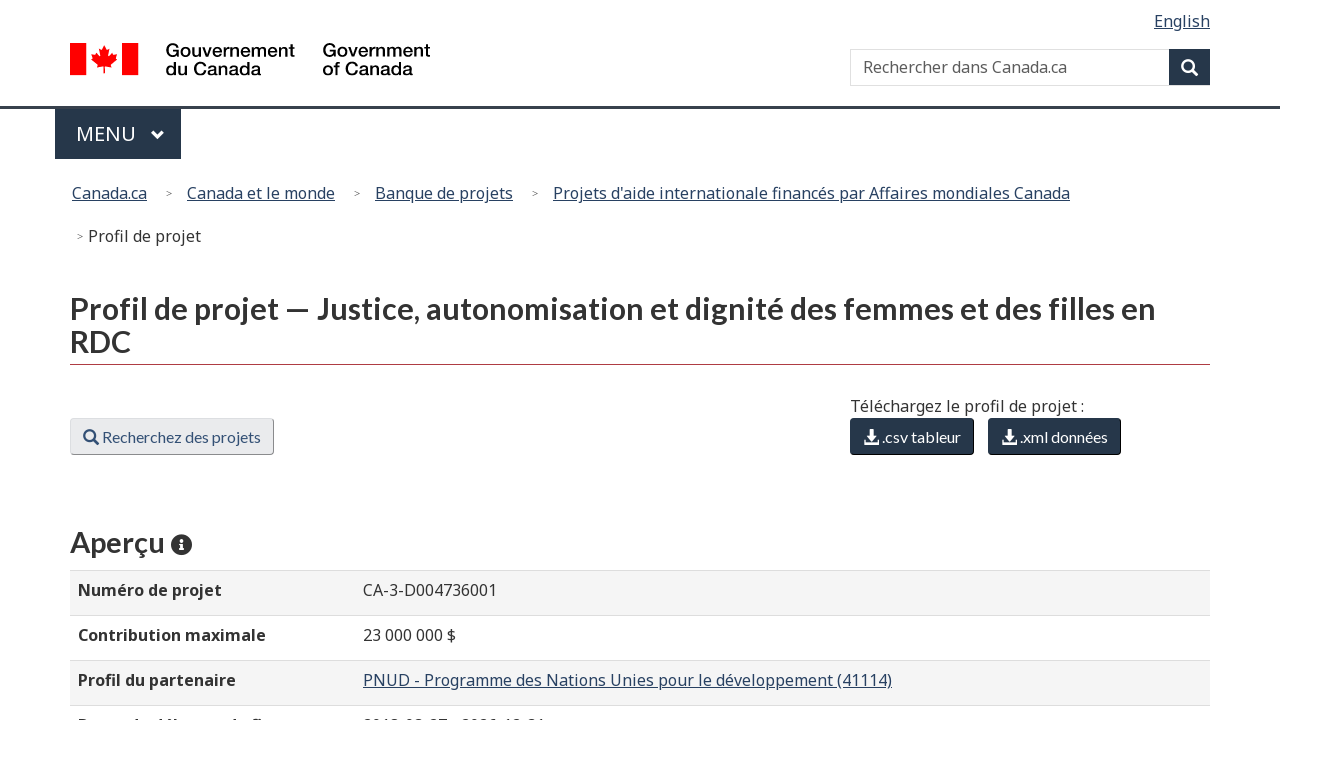

--- FILE ---
content_type: text/html; charset=utf-8
request_url: https://w05.international.gc.ca/projectbrowser-banqueprojets/project-projet/details/D004736001?Lang=fra
body_size: 14535
content:

<!DOCTYPE html>

<!--[if lt IE 9]><html class="no-js lt-ie9" lang="fr" dir="ltr"><![endif]-->
<!--[if gt IE 8]><!-->
<html xmlns="http://www.w3.org/1999/xhtml" class="no-js" lang="fr" dir="ltr">
<!--<![endif]-->
<head>
    <meta charset="utf-8" />
    <!-- Web Experience Toolkit (WET) / Boîte à outils de l'expérience Web (BOEW)
        wet-boew.github.io/wet-boew/License-en.html / wet-boew.github.io/wet-boew/Licence-fr.html -->
    <title >Profil de projet — Justice, autonomisation et dignité des femmes et des filles en RDC — Banque de projets - Canada.ca</title>
    <meta content="width=device-width,initial-scale=1" name="viewport" />
    <!-- Load closure template scripts -->
    <script type="text/javascript" src="https://www.canada.ca/etc/designs/canada/cdts/gcweb/v4_0_43/cdts/compiled/soyutils.js"></script>
    <script type="text/javascript" src="https://www.canada.ca/etc/designs/canada/cdts/gcweb/v4_0_43/cdts/compiled/wet-fr.js"></script>
    <noscript>
        <!-- Write closure fall-back static file -->
        <!--[if gte IE 9 | !IE ]><!--><link href="https://www.canada.ca/etc/designs/canada/cdts/gcweb/v4_0_43/wet-boew/assets/favicon.ico" rel="icon" type="image/x-icon"><link rel="stylesheet" href="https://use.fontawesome.com/releases/v5.8.1/css/all.css" integrity="sha384-50oBUHEmvpQ+1lW4y57PTFmhCaXp0ML5d60M1M7uH2+nqUivzIebhndOJK28anvf" crossorigin="anonymous"><link rel="stylesheet" href="https://www.canada.ca/etc/designs/canada/cdts/gcweb/v4_0_43/wet-boew/css/theme.min.css"><link rel="stylesheet" href="https://www.canada.ca/etc/designs/canada/cdts/gcweb/v4_0_43/cdts/cdtsfixes.css"><!--<![endif]--><!--[if lt IE 9]><link href="https://www.canada.ca/etc/designs/canada/cdts/gcweb/v4_0_43/wet-boew/assets/favicon.ico" rel="shortcut icon"><link rel="stylesheet" href="https://www.canada.ca/etc/designs/canada/cdts/gcweb/v4_0_43/wet-boew/css/ie8-theme.min.css"><![endif]--><!--[if lte IE 9]><![endif]-->
<!-- Are you using the application templates? If so add the following CSS file -->
    <!-- <link rel="stylesheet" href="https://www.canada.ca/etc/designs/canada/cdts/gcweb/v4_0_43/cdts/cdtsapps.css">-->
    <link rel="stylesheet" href="https://www.canada.ca/etc/designs/canada/cdts/gcweb/v4_0_43/css/noscript.min.css">
    <link rel="stylesheet" href="https://www.canada.ca/etc/designs/canada/cdts/gcweb/v4_0_43/cdts/cdtsnoscript.css">
    </noscript>
    <!-- Write closure template -->
    <script type="text/javascript">
        document.write(wet.builder.refTop({"cdnEnv":"prod"}));
    </script>
    <link rel='stylesheet' type='text/css' href='/projectbrowser-banqueprojets/Content/Site.css'>
<meta name="dcterms.title" content="Profil de projet — Justice, autonomisation et dignité des femmes et des filles en RDC — Banque de projets"/>
<meta name="dcterms.language" title="ISO639-2/T" content="fra"/>
<meta name="dcterms.creator" content="Affaires mondiales Canada"/>
<meta name="dcterms:service" content="GAC-AMC_International_App_ProjectBrowser"/>
<meta name="dcterms.accessRights" content="2"/>
<meta name="dcterms.issued" title="W3CDTF" content="2017-01-21"/>
<meta name="dcterms.modified" title="W3CDTF" content="2026-01-24"/>
<meta name="dcterms.description" content="Informations détaillées sur les projets reliés au développement, au commerce et aux affaires étrangères financés par le gouvernement du Canada."/>
<meta name="dcterms.subject" title="scheme" content="Justice, autonomisation et dignité des femmes et des filles en RDC; CA-3-D004736001; PNUD - Programme des Nations Unies pour le développement; Congo, République démocratique du; Politique en matière de population/santé et fertilité; Politique en matière de population/santé et fertilité; Gouvernement et société civile, général; "/>
<meta name="keywords" content="Justice, autonomisation et dignité des femmes et des filles en RDC; CA-3-D004736001; PNUD - Programme des Nations Unies pour le développement; Congo, République démocratique du; Politique en matière de population/santé et fertilité; Politique en matière de population/santé et fertilité; Gouvernement et société civile, général; "/>

    
    <!-- GoC.WebTemplate Version MVC 2.0.7850.29320 -->
    <!-- GoC.WebTemplate.Core Version 2.0.7850.29293 -->
</head>
<body vocab="http://schema.org/" typeof="WebPage">
    
    <!-- Adobe Analytics RUN PROD 1of2 start -->
    <script src="//assets.adobedtm.com/be5dfd287373/0127575cd23a/launch-f7c3e6060667.min.js"></script>
    <!-- Adobe Analytics RUN PROD 1of2 end -->

    <!-- Google Tag Manager GAC -->
    <script>(function (w, d, s, l, i) { w[l] = w[l] || []; w[l].push({ 'gtm.start': new Date().getTime(), event: 'gtm.js' }); var f = d.getElementsByTagName(s)[0], j = d.createElement(s), dl = l != 'dataLayer' ? '&l=' + l : ''; j.async = true; j.src = 'https://www.googletagmanager.com/gtm.js?id=' + i + dl; f.parentNode.insertBefore(j, f); })(window, document, 'script', 'dataLayer', 'GTM-TB8GZJ');</script>
    <!-- End Google Tag Manager GAC -->
    <!-- Google Tag Manager GAC (noscript) -->
    <noscript><iframe src="https://www.googletagmanager.com/ns.html?id=GTM-TB8GZJ" height="0" width="0" style="display:none;visibility:hidden"></iframe></noscript>
    <!-- End Google Tag Manager GAC (noscript) -->

    <!-- GAC Google Analytics start -->
    <script>(function (i, s, o, g, r, a, m) { i['GoogleAnalyticsObject'] = r; i[r] = i[r] || function () { (i[r].q = i[r].q || []).push(arguments) }, i[r].l = 1 * new Date(); a = s.createElement(o), m = s.getElementsByTagName(o)[0]; a.async = 1; a.src = g; m.parentNode.insertBefore(a, m) })(window, document, 'script', '//www.google-analytics.com/analytics.js', 'ga'); ga('create', 'UA-3543698-9', 'auto'); ga('set', 'anonymizeIp', true); ga('send', 'pageview', { 'anonymizeIp': true }); ga('create', 'UA-3543698-2', 'auto', { 'name': 'international' }); ga('set', 'anonymizeIp', true); ga('international.send', 'pageview', { 'anonymizeIp': true });</script>
    <!-- GAC Google Analytics end -->
    <!-- Global site tag (gtag.js) - Google Analytics - GAC Master (GA4) start -->
    <script async src="https://www.googletagmanager.com/gtag/js?id=G-MTE7792H4X"></script>
    <script>
    window.dataLayer = window.dataLayer || [];
    function gtag() { dataLayer.push(arguments); }
    gtag('js', new Date());
    gtag('config', 'G-MTE7792H4X');
    </script>
    <!-- Global site tag (gtag.js) - Google Analytics - GAC Master (GA4) end -->
    <!-- Global site tag (gtag.js) - Google Analytics - Project Browser (GA4) start -->
    <script async src="https://www.googletagmanager.com/gtag/js?id=G-1W0RDK419K"></script>
    <script>
    window.dataLayer = window.dataLayer || [];
    function gtag() { dataLayer.push(arguments); }
    gtag('js', new Date());
    gtag('config', 'G-1W0RDK419K');
    </script>
    <!-- Global site tag (gtag.js) - Google Analytics - Project Browser (GA4) end -->

    
    <div id="def-top">
        <!-- Write closure fall-back static file -->
        <nav aria-label="Ignorer les liens"><ul id="wb-tphp"><li class="wb-slc"><a class="wb-sl" href="#wb-cont">Passer au contenu principal</a></li><li class="wb-slc visible-xs visible-sm visible-md visible-lg"><a class="wb-sl" href="#wb-info">Passer à «&#160;Au sujet du gouvernement&#160;»</a></li></ul></nav><header><div id="wb-bnr" class="container"><div class="row"><div class="brand col-xs-9 col-sm-5 col-md-4" property="publisher" typeof="GovernmentOrganization"><a href="https://www.canada.ca/fr.html" property="url"><img src="https://www.canada.ca/etc/designs/canada/cdts/gcweb/v4_0_43/wet-boew/assets/sig-blk-fr.svg" alt="Gouvernement du Canada" property="logo"><span class="wb-inv"> / <span lang="en">Government of Canada</span></span></a><meta property="name" content="Gouvernement du Canada"><meta property="areaServed" typeof="Country" content="Canada"><link id="StdIssueWasHere1" property="logo" href="https://www.canada.ca/etc/designs/canada/cdts/gcweb/v4_0_43/wet-boew/assets/wmms-blk.svg"></div><section id="wb-srch" class="col-lg-offset-4 col-md-offset-4 col-sm-offset-2 col-xs-12 col-sm-5 col-md-4"><h2>Recherche</h2><form action="https://www.canada.ca/fr/sr.html" method="get" name="cse-search-box" role="search"><div class="form-group wb-srch-qry"><label for="wb-srch-q" class="wb-inv">Rechercher dans Canada.ca</label><input name="cdn" value="canada" type="hidden"><input name="st" value="s" type="hidden"><input name="num" value="10" type="hidden"><input name="langs" value="fr" type="hidden"><input name="st1rt" value="1" type="hidden"><input name="s5bm3ts21rch" value="x" type="hidden"><input id="wb-srch-q" list="wb-srch-q-ac" class="wb-srch-q form-control" name="q" type="search" value="" size="34" maxlength="170" placeholder="Rechercher dans Canada.ca"><input type="hidden" name="_charset_" value="UTF-8"><datalist id="wb-srch-q-ac"></datalist></div><div class="form-group submit"><button type="submit" id="wb-srch-sub" class="btn btn-primary btn-small" name="wb-srch-sub"><span class="glyphicon-search glyphicon"></span><span class="wb-inv">Recherche</span></button></div></form></section></div></div><nav class="gcweb-menu" typeof="SiteNavigationElement" aria-labelledby="gcwebMenu"><div class="container"><h2 class="wb-inv" id="gcwebMenu">Menu</h2><button type="button" aria-haspopup="true" aria-expanded="false">Menu<span class="wb-inv"> principal</span> <span class="expicon glyphicon glyphicon-chevron-down"></span></button><ul role="menu" aria-orientation="vertical" data-ajax-replace="//www.canada.ca/content/dam/canada/sitemenu/sitemenu-v2-fr.html"><li role="presentation"><a role="menuitem" href="https://www.canada.ca/fr/services/emplois.html">Emplois et milieu de travail</a></li><li role="presentation"><a role="menuitem" href="https://www.canada.ca/fr/services/immigration-citoyennete.html">Immigration et citoyenneté</a></li><li role="presentation"><a role="menuitem" href="https://voyage.gc.ca/">Voyage et tourisme</a></li><li role="presentation"><a role="menuitem" href="https://www.canada.ca/fr/services/entreprises.html">Entreprises et industrie</a></li><li role="presentation"><a role="menuitem" href="https://www.canada.ca/fr/services/prestations.html">Prestations</a></li><li role="presentation"><a role="menuitem" href="https://www.canada.ca/fr/services/sante.html">Santé</a></li><li role="presentation"><a role="menuitem" href="https://www.canada.ca/fr/services/impots.html">Impôts</a></li><li role="presentation"><a role="menuitem" href="https://www.canada.ca/fr/services/environnement.html">Environnement et ressources naturelles</a></li><li role="presentation"><a role="menuitem" href="https://www.canada.ca/fr/services/defense.html">Sécurité nationale et défense</a></li><li role="presentation"><a role="menuitem" href="https://www.canada.ca/fr/services/culture.html">Culture, histoire et sport</a></li><li role="presentation"><a role="menuitem" href="https://www.canada.ca/fr/services/police.html">Services de police, justice et urgences</a></li><li role="presentation"><a role="menuitem" href="https://www.canada.ca/fr/services/transport.html">Transport et infrastructure</a></li><li role="presentation"><a role="menuitem" href="http://international.gc.ca/world-monde/index.aspx?lang=fra">Canada et le monde</a></li><li role="presentation"><a role="menuitem" href="https://www.canada.ca/fr/services/finance.html">Argent et finances</a></li><li role="presentation"><a role="menuitem" href="https://www.canada.ca/fr/services/science.html">Science et innovation</a></li></ul></div></nav><nav id="wb-bc" property="breadcrumb" aria-labelledby="breadcrumbPosition"><h2 id="breadcrumbPosition">Vous êtes ici :</h2><div class="container"><ol class="breadcrumb"><li><abbr title="Canada.ca"><a href="https://www.canada.ca/fr.html">Canada.ca</a></abbr></li></ol></div></nav></header>
    </div>
    <!-- Write closure template -->
    <script type="text/javascript">
        var defTop = document.getElementById("def-top");
        defTop.outerHTML = wet.builder.top({"cdnEnv":"prod","search":true,"lngLinks":[{"href":"https://w05.international.gc.ca/projectbrowser-banqueprojets/project-projet/details/D004736001?Lang=eng","lang":"en","text":"English"}],"breadcrumbs":[{"href":"http://www.canada.ca/fr/index.html","title":"Accueil"},{"href":"http://international.gc.ca/world-monde/index.aspx?lang=fra","title":"Canada et le monde"},{"href":"/projectbrowser-banqueprojets/","title":"Banque de projets"},{"href":"/projectbrowser-banqueprojets/filter-filtre","title":"Projets d'aide internationale financés par Affaires mondiales Canada"},{"title":"Profil de projet"}],"topSecMenu":false,"siteMenu":true});
    </script>
    <main role="main" property="mainContentOfPage" class="container" typeof="WebPageElement">
        <!-- the main content -->
        
<script src="/projectbrowser-banqueprojets/Scripts/jquery-2.1.4.js"></script>
<script src="/projectbrowser-banqueprojets/Scripts/jquery.dataTables.min.js"></script>

<script src="/projectbrowser-banqueprojets/Scripts/markerclusterer.js"></script>
<script src="/projectbrowser-banqueprojets/Scripts/accounting.min.js"></script>
<script src="/projectbrowser-banqueprojets/Scripts/d3.v3.min.js"></script>
<script src="/projectbrowser-banqueprojets/Scripts/c3.min.js"></script>
<script src="/projectbrowser-banqueprojets/Scripts/chosen.jquery.min.js"></script>



<script src="/projectbrowser-banqueprojets/Scripts/oms.min.js"></script>
<script src="/projectbrowser-banqueprojets/Scripts/gac.js"></script>

<input type="hidden" id="culture" value="fr-CA" />
<input data-val="true" data-val-number="The field ActivityId must be a number." data-val-required="The ActivityId field is required." id="ActivityId" name="ActivityId" type="hidden" value="19575" />

<form action="/projectbrowser-banqueprojets/project-projet/details/D004736001?Lang=fra" method="post">
    <div class="row">
        <div class="col-md-12">
            <h1 id="wb-cont" property="name">Profil de projet — Justice, autonomisation et dignit&#233; des femmes et des filles en RDC</h1>
        </div>
    </div>
    <div class="row text-justify" style="vertical-align: central;">
        <br>
        <aside class="col-md-5 col-md-push-8 col-lg-push-8 hidden-xs hidden-sm">
            <section>
                <span>T&#233;l&#233;chargez le profil de projet :</span>
                <ul class="list-inline">
                    <li><a title="Comma-Separated Values : Utiliser une application de tableur telle OpenOffice Calc ou Microsoft Excel pour ouvrir le fichier .csv." href="/projectbrowser-banqueprojets/project-projet/Generatecsv/D004736001" class="btn btn-primary"><span class="glyphicon glyphicon-download-alt"></span> .csv  tableur</a></li>
                    <li><a title="eXtensible Markup Language : d&#233;finit un ensemble de r&#232;gles de codage de documents sous une forme lisible par machine." href="/projectbrowser-banqueprojets/project-projet/Generatexml/D004736001" class="btn btn-primary"><span class="glyphicon glyphicon-download-alt"></span> .xml  donn&#233;es</a></li>
                </ul>
            </section>
        </aside>

        <div class="col-md-7 col-lg-7 col-md-pull-5 col-lg-pull-5">
            <div class="row">
                <section class="col-xs-12 col-sm-12 col-md-12 col-lg-12">
                    <span>&nbsp;</span>
                    <ul class="list-inline">
                        <li id="search_btn"><a class="btn btn-default" href="/projectbrowser-banqueprojets/filter-filtre"><span class="glyphicon glyphicon-search"></span> Recherchez des projets</a></li>
                    </ul>
                </section>
            </div>
        </div>
    </div>
    <br />
    <div class="row">

        <!-- Overview -->
        <div id="Overview" class="col-md-12 mrgn-bttm-md">
            <h2><strong>Aper&#231;u</strong>&nbsp;<a href="javascript:void(0)" title="Pointer la souris sur un champs de donn&#233;es pour obtenir sa d&#233;finition." style="color: inherit; cursor: inherit;"><span class="fas fa-info-circle fa-xs"></span></a></h2>
            <table class="table table-striped table-hover">
                <tbody>
                        <tr>
                            <td scope="row" class="col-md-3">
                                <label for="Num_ro_de_projet" title="Identifiant unique à l&#39;échelle mondiale pour chaque projet, composé de l&#39;identifiant de l&#39;organisation déterminé par l&#39;IITA (CA-3 pour Affaires mondiales Canada) et du numéro de projet d&#39;Affaires mondiales Canada. Les sept premiers chiffres de ce numéro correspondent au projet, et les trois derniers au sous-projet. ">Num&#233;ro de projet</label>
                            </td>
                            <td class="col-md-9">
                                CA-3-D004736001
                            </td>
                        </tr>
                                            <tr>
                            <td scope="row" class="col-md-3">
                                <label for="Contribution_maximale" title="Le montant, en dollars canadiens, approuvé par Affaires mondiales Canada pour le projet.">Contribution maximale</label>
                            </td>
                            <td class="col-md-9">
                                23&#160;000&#160;000 $
                            </td>
                        </tr>
                                            <tr>
                            <td scope="row" class="col-md-3">
                                <label for="Profil_du_partenaire" title="Il peut s&#39;agir d&#39;une entreprise privée, d&#39;une organisation non gouvernementale, d&#39;un établissement d&#39;enseignement, d&#39;une association, d&#39;un institut, d&#39;un ministère, de toute autre organisation ou d&#39;une personne sélectionnée par Affaires mondiales Canada pour réaliser le projet ou une de ses composantes.">Profil du partenaire</label>
                            </td>
                            <td class="col-md-9">
                                <a href="/projectbrowser-banqueprojets/vendor-vendeur/index/29617?iatiid=CA-3-D004736001">PNUD - Programme des Nations Unies pour le d&#233;veloppement  (41114)</a>
                            </td>
                        </tr>
                                            <tr>
                            <td class="col-md-3">
                                <label for="Dates_de_d_but_et_de_fin" title="La date de début correspond à la date à laquelle les activités du projet commencent.">Dates de d&#233;but et de fin</label>
                            </td>
                            <td class="col-md-9">
                                2018-03-27 - 2026-12-31
                            </td>
                        </tr>
                                            <tr>
                            <td scope="row" class="col-md-3">
                                <label for="Statut_du_projet" title="Les projets d&#39;Affaires mondiales Canada passent par divers états au cours de leur cycle de vie : ébauche, planification, actif, finalisation et fermé. Toutefois, Affaires mondiales Canada ne publie que les données des projets approuvés qui sont actifs. Les projets arrivent habituellement à l&#39;état « finalisation » une fois que les activités sont terminées, puis à l&#39;état « fermé » lorsque le rapport final est accepté.">Statut du projet</label>
                            </td>
                            <td class="col-md-9">
                                Actif
                            </td>
                        </tr>
                                            <tr>
                            <th class="col-md-3" scope="row">
                                <label for="Minist_re_responsable" title="L&#39;entité gouvernementale qui finance l&#39;activité à même son budget.">Minist&#232;re responsable</label>
                            </th>
                            <td class="col-md-9">
                                Affaires mondiales Canada
                            </td>
                        </tr>
                                            <tr>
                            <th class="col-md-3" scope="row">
                                <label for="Centre_de_responsabilit____programme_" title="Identifie le programme responsable de la gestion du projet, au sein d&#39;Affaires mondiales Canada.">Centre de responsabilit&#233; / programme </label>
                            </th>
                            <td class="col-md-9">
                                WGM Afrique
                            </td>
                        </tr>
                </tbody>
            </table>
        </div>

        <!-- Countries / Regions -->
            <div id="countries" class="col-md-12 mrgn-bttm-md">
                <h2><strong>Pays / r&#233;gion</strong>&nbsp;<a href="javascript:void(0)" title="Il s&#39;agit du lieu o&#249; le projet est r&#233;alis&#233;. Un projet peut aussi &#234;tre men&#233; &#224; plusieurs endroits. En pareil cas, le pourcentage estimatif des activit&#233;s r&#233;alis&#233;es &#224; chacun des endroits est pr&#233;cis&#233; dans le profil du projet." style="color: inherit; cursor: inherit;"><span class="fas fa-info-circle fa-xs"></span></a></h2>
                    <div class="mrgn-lft-lg">
                            <span>&bull; Congo, R&#233;publique d&#233;mocratique du (100,00%)</span><br />
                    </div>

            </div>

        <!-- Sectors -->
            <div id="sector_categories" class="col-md-12 mrgn-bttm-md">
                <h2><strong>Secteur</strong>&nbsp;<a href="javascript:void(0)" title="Domaine particulier de l&#39;&#233;conomie ou de la structure sociale du pays b&#233;n&#233;ficiaire dont le transfert va stimuler le d&#233;veloppement, aussi connu sous le nom de code-objet. Les noms et codes sectoriels employ&#233;s sont les codes sectoriels de niveau tertiaire du CAD de l&#39;OCDE." style="color: inherit; cursor: inherit;"><span class="fas fa-info-circle fa-xs"></span></a></h2>
                <div class="mrgn-lft-lg">
                                            <span>&bull; Politique/programmes en mati&#232;re de population et gestion administrative : </span><br />
                                        <span class="mrgn-lft-lg">Politique/programmes en mati&#232;re de population et gestion administrative (13010) (20,00%)</span><br />
                                        <span class="mrgn-lft-lg">Soins en mati&#232;re de fertilit&#233; (13020) (10,00%)</span><br />
                                    <span>&bull; Gouvernement et soci&#233;t&#233; civile, g&#233;n&#233;ral :  &#201;limination de la violence &#224; l’&#233;gard des femmes et des filles (15180) (70,00%)</span><br />

                </div>
            </div>

        <!-- Policy markers -->
            <div id="policy_marker" class="col-md-12 mrgn-bttm-md">
                <h2><strong>Marqueur politique</strong>&nbsp;<a href="javascript:void(0)" title="Indicateurs permettant de faire le suivi des principales questions concernant les politiques. &#192; l&#39;heure actuelle, seuls les marqueurs politiques du CAD sont publi&#233;s." style="color: inherit; cursor: inherit;"><span class="fas fa-info-circle fa-xs"></span></a></h2>
                    <div class="mrgn-lft-lg">
                            <span>&bull; &#201;galit&#233; entre les sexes (objectif principal)</span><br />
                    </div>
            </div>

        <!-- Project Description -->
        <div id="project_description" class="col-md-12 mrgn-bttm-md">
            <h2><strong>Description</strong>&nbsp;<a href="javascript:void(0)" title="La description du projet explique habituellement le r&#233;sultat ultime et les activit&#233;s en termes simples. Si le projet fait partie d&#39;une initiative de plus grande envergure, celle-ci est souvent d&#233;crite." style="color: inherit; cursor: inherit;"><span class="fas fa-info-circle fa-xs"></span></a></h2>
            <div class="mrgn-lft-lg">
                <p>
                    Le projet vise à prévenir et à répondre aux violences sexuelles et basées sur le genre (VSBG) - telles que le harcèlement sexuel, l’intimidation, le mariage précoce, le viol - et les pratiques malsaines. Il vise l’amélioration de la prise en charge holistique des survivantes via les centres de services intégrés multisectoriels (CSIM). Ces derniers permettent d’offrir des services médicaux, psychosociaux, juridiques et de réinsertion socioéconomique ou scolaire aux filles et aux jeunes femmes survivantes de VSBG. Non seulement, le projet contribue à la prévention des VSBG et à la promotion des droits des filles et des femmes à travers une campagne nationale de changement des comportements sociaux, mais une stratégie de communication et d’engagement des hommes et des garçons pour les changements de comportement et de perception à l'égard de la violence sexuelle et sexiste est aussi mis de l’avant. Les activités du projet comprennent :  1) la sensibilisation auprès des communautés et la mobilisation des jeunes; 2) le renforcement des réseaux de protection communautaire; 3) la mise en place des CSIM; 4) le renforcement des capacités des avocats et défenseurs judiciaires; 5) le développement d’initiatives en faveur de l’entrepreneuriat féminin et la réintégration socio-économique des survivantes ou de la réintégration scolaire des victimes mineures; 6) le renforcement de la coordination nationale de la lutte contre les VSBG.
                </p>
            </div>
        </div>

        <!-- Expected Results -->
        <div id="expected_results" class="col-md-12 mrgn-bttm-md">
            <h2><strong>R&#233;sultats escompt&#233;s</strong>&nbsp;<a href="javascript:void(0)" title="R&#233;sum&#233; des r&#233;sultats qui devraient &#234;tre atteints d&#39;ici la fin du projet. Ces renseignements ne sont disponibles que pour les projets approuv&#233;s apr&#232;s le 15 octobre 2011." style="color: inherit; cursor: inherit;"><span class="fas fa-info-circle fa-xs"></span></a></h2>
            <div class="mrgn-lft-lg">
                        <p>Les r&#233;sultats escompt&#233;s de ce projet comprennent : 1) la r&#233;duction des violences sexuelles et bas&#233;es sur le genre (VSBG) gr&#226;ce &#224; la mobilisation sociale et &#224; la transformation des attitudes et de normes socioculturelles pr&#233;judiciables aux femmes et aux filles; 2) le renforcement accru du pouvoir et de la r&#233;silience des survivantes des VSBG gr&#226;ce &#224; une assistance int&#233;gr&#233;e, multisectorielle, efficace et coordonn&#233;e et l’efficacit&#233; accrue des strat&#233;gies de protection, 3) efficacit&#233; accrue des strat&#233;gie de protection, de pr&#233;vention et de r&#233;ponses aux VSBG gr&#226;ce au m&#233;canisme national unifi&#233; et coordonn&#233; au niveau politique et op&#233;rationnel.</p>

            </div>
        </div>

        <!-- Results Achieved -->
        <div id="results_achieved" class="col-md-12 mrgn-bttm-md">
            <h2><strong>R&#233;sultats atteints</strong>&nbsp;<a href="javascript:void(0)" title="Portrait g&#233;n&#233;ral des r&#233;alisations accomplies dans le cadre du projet. &#192; moins d&#39;indication contraire, les r&#233;sultats sont cumulatifs et fond&#233;s sur les rapports les plus r&#233;cents." style="color: inherit; cursor: inherit;"><span class="fas fa-info-circle fa-xs"></span></a></h2>
            <div class="mrgn-lft-lg">
                        <p>Parmi les r&#233;sultats obtenus jusqu’en d&#233;cembre 2024 : 1) une prise en charge m&#233;dicale de 16 166 survivant.e.s de violences sexuelles et une prise en charge psychosociale de 18 252 survivant.e.s de violences sexuelles; 2) 1 472 communaut&#233;s cibl&#233;es ont adopt&#233; des attitudes et des normes socioculturelles positives face aux violences bas&#233;es sur le genre et &#224; l’&#233;galit&#233; entre les sexes; 3) un accompagnement et une assistance juridique et judiciaire de qualit&#233; &#224; 4 242 survivant-e-s de violences bas&#233;es sur le genre. La grande majorit&#233; de ces b&#233;n&#233;ficiaires sont des femmes et des filles.</p>

            </div>
        </div>

        <!-- Budget and Spending  -->
        <div id="financials" class="col-md-12 mrgn-bttm-md">
            <h2><strong>Budget et d&#233;penses</strong>&nbsp;<a href="javascript:void(0)" title="Cette section fournie les renseignements d’ordre financier par ann&#233;e financi&#232;re : le budget original planifi&#233; pour le projet, les d&#233;caissements planifi&#233;s, les transactions en dollars canadiens et la date &#224; laquelle chaque transaction a &#233;t&#233; enregistr&#233;e (date comptable), les pourcentages des pays par secteur." style="color: inherit; cursor: inherit;"><span class="fas fa-info-circle fa-xs"></span></a></h2>
            <table class="table table-striped table-hover">
                <tr>
                    <td colspan="2">
                        <label for="S_lectionner_une_ann_e_financi_re">S&#233;lectionner une ann&#233;e financi&#232;re</label>
                        <select class="form-control" data-val="true" data-val-number="The field SelectedFiscalYear must be a number." data-val-required="The SelectedFiscalYear field is required." id="SelectedFiscalYear" name="SelectedFiscalYear" onchange="populateTransactions();"><option selected="selected" value="2026">2026-2027</option>
<option value="2024">2024-2025</option>
<option value="2021">2021-2022</option>
<option value="2020">2020-2021</option>
<option value="2019">2019-2020</option>
<option value="2018">2018-2019</option>
<option value="2017">2017-2018</option>
</select>
                        <br />
                        <table class="table table-hover borderless">
                            <tr>
                                <td class="col-md-3">Budget original</td>
                                <td class="col-md-9" id="originalBudget">0 $</td>
                            </tr>
                            <tr>
                                <td class="col-md-3">D&#233;caissements pr&#233;vus</td>
                                <td id="plannedDisbursement">0 $</td>
                            </tr>
                            <tr>
                                <td class="col-md-3">Transactions</td>
                                <td class="col-md-9">
                                    <!-- this table is for the Javascript version that gets updated by the dropdown list -->
                                    <table class="table table-hover borderless" id="tblTransactions"></table>
                                </td>
                            </tr>
                            <tr>
                                <td class="col-md-3">Pourcentages des pays par secteur</td>
                                <td class="col-md-9">
                                    <table class="table table-hover borderless" id="tblPDS"></table>
                            </tr>
                                                                                        <tr>
                                    <td class="col-md-3">
                                        Type de financement
                                    </td>
                                    <td class="col-md-9">
                                        Don hors r&#233;organisation de la dette (y compris quasi-dons)
                                    </td>
                                </tr>
                                                            <tr>
                                    <td class="col-md-3">
                                        Type de collaboration
                                    </td>
                                    <td class="col-md-9">
                                        Bilat&#233;ral
                                    </td>
                                </tr>
                                                            <tr>
                                    <td class="col-md-3">
                                        Type d&#39;aide
                                    </td>
                                    <td class="col-md-9">
                                        Contributions &#224; des programmes ou fonds &#224; objectif sp&#233;cifique g&#233;r&#233;s par des partenaires d&#39;ex&#233;cution
                                    </td>
                                </tr>
                                                    </table>
                    </td>
                </tr>
            </table>
        </div>

        <!-- Related Information -->
                <div id="related_information" class="col-md-12 mrgn-bttm-md">
                    <h2><strong>Information connexe</strong>&nbsp;<a href="javascript:void(0)" title="Cette section contient des liens vers des informations connexes au projet." style="color: inherit; cursor: inherit;"><span class="fas fa-info-circle fa-xs"></span></a></h2>
                    <div class="mrgn-lft-lg">
                                    <span>&bull; <a href="https://rechercher.ouvert.canada.ca/fr/gc/?sort=score desc&amp;page=1&amp;search_text=D004736001" target="_blank">Divulgation proactive</a></span><br />
                        
                    </div>
                </div>

    </div>
    <!-- Map Start -->
    <aside id="survey-campaign" class="survey wb-inv hidden-print">
        <div class="panel panel-primary mrgn-bttm-0" tabindex="-1">
            <header class="panel-heading">
                <h2 class="panel-title">Sondage de fin de visite</h2>
            </header>
            <div class="panel-body">
                <p>Veuillez prendre quelques minutes &#224; la fin de votre visite aujourd&#39;hui pour nous faire part anonymement de votre exp&#233;rience sur le site Web de la Banque de projets. Nous travaillons pr&#233;sentement &#224; l&#39;impl&#233;mentation de la prochaine version et aimerions obtenir votre r&#233;troaction.</p>
                <p class="mrgn-bttm-0">En choisissant &#171; Oui, apr&#232;s ma visite &#187;, une nouvelle fen&#234;tre s&#39;ouvrira. Vous pourrez la remplir une fois votre visite sur le site de la Banque de projets termin&#233;e.</p>
                <ul class="list-inline mrgn-bttm-0">
                    <li class="mrgn-tp-md">
                        <a id="survey-yes" class="btn btn-primary" href="https://www.surveymonkey.com/r/R7QSW63?lang=fr" target="_blank">
                            <strong>Oui, <span class="wb-inv">je vais participer au sondage de d&#233;part </span>apr&#232;s ma visite<span class="wb-inv">.</span></strong>
                        </a>
                    </li>
                    <li class="mrgn-tp-md">
                        <a id="survey-no" class="btn btn-default survey-close">
                            Non, 
                            <span class="wb-inv">je ne veux pas participer au sondage de d&#233;part, </span>merci<span class="wb-inv">.</span>
                        </a>
                    </li>
                </ul>
            </div>
            <a id="survey-close" class="mfp-close" title="Fermer : Sondage de fin de visite (touche d&#39;&#233;chappement)">
                ×<span class="wb-inv">Fermer : Sondage de fin de visite (touche d&#39;&#233;chappement)</span>
            </a>
        </div>
    </aside>
</form>

        <!-- end main content -->
        <div id="def-preFooter">
            <!-- Write closure fall-back static file -->
            		<div class="pagedetails"><div class="row"><div class="col-sm-6 col-md-5 col-lg-4"><a href="https://www.canada.ca/fr/signaler-probleme.html" class="btn btn-default btn-center">Signaler un problème sur cette page</a></div></div><dl id="wb-dtmd"><dt>Date de modification&#160;:&#32;</dt><dd><time property="dateModified">2019-03-01</time></dd></dl></div>
        </div>
        <!-- Write closure template -->
        <script type="text/javascript">
            var defPreFooter = document.getElementById("def-preFooter");
            defPreFooter.outerHTML = wet.builder.preFooter({"cdnEnv":"prod","showPostContent":true,"showFeedback":"https://www.canada.ca/fr/signaler-probleme.html","showShare":false});
        </script>
    </main>
    <div id="def-footer">
        <!-- Write closure fall-back static file -->
        		<footer id="wb-info"><div class="landscape"><nav class="container wb-navcurr" aria-labelledby="aboutGov"><h2 class="wb-inv" id="aboutGov">À propos du gouvernement</h2><ul class="list-unstyled colcount-sm-2 colcount-md-3"><li><a href="https://www.canada.ca/fr/contact.html">Contactez-nous</a></li><li><a href="https://www.canada.ca/fr/gouvernement/min.html">Ministères et organismes</a></li><li><a href="https://www.canada.ca/fr/gouvernement/fonctionpublique.html">Fonction publique et force militaire</a></li><li><a href="https://www.canada.ca/fr/nouvelles.html">Nouvelles</a></li><li><a href="https://www.canada.ca/fr/gouvernement/systeme/lois.html">Traités, lois et règlements</a></li><li><a href="https://www.canada.ca/fr/transparence/rapports.html">Rapports à l'échelle du gouvernement</a></li><li><a href="http://pm.gc.ca/fra">Premier ministre</a></li><li><a href="https://www.canada.ca/fr/gouvernement/systeme.html">À propos du gouvernement</a></li><li><a href="http://ouvert.canada.ca/">Gouvernement ouvert</a></li></ul></nav></div><div class="brand"><div class="container"><div class="row"><nav class="col-md-9 col-lg-10 ftr-urlt-lnk" aria-labelledby="aboutSite"><h2 class="wb-inv" id="aboutSite">À propos du site</h2><ul><li><a href="https://www.canada.ca/fr/sociaux.html">Médias sociaux</a></li><li><a href="https://www.canada.ca/fr/mobile.html">Applications mobiles</a></li><li><a href="https://www.canada.ca/fr/gouvernement/a-propos.html">À propos de Canada.ca</a></li><li><a href="https://www.canada.ca/fr/transparence/avis.html">Avis</a></li><li><a href="https://www.canada.ca/fr/transparence/confidentialite.html">Confidentialité</a></li></ul></nav><div class="col-xs-6 visible-sm visible-xs tofpg"><a href="#wb-cont">Haut de la page <span class="glyphicon glyphicon-chevron-up"></span></a></div><div id="StdIssueWasHere2" class="col-xs-6 col-md-2 text-right"><img src="https://www.canada.ca/etc/designs/canada/cdts/gcweb/v4_0_43/wet-boew/assets/wmms-blk.svg" alt="Symbole du gouvernement du Canada"></div></div></div></div></footer>
    </div>
    <!-- Write closure template -->
    <script type="text/javascript">
    var defFooter = document.getElementById("def-footer");
        defFooter.outerHTML = wet.builder.footer({"cdnEnv":"prod","showFooter":true,"contactLinks":[]});
    </script>
    <!-- Write closure template -->
    <script type="text/javascript">
        document.write(wet.builder.refFooter({"cdnEnv":"prod"}));
    </script>
    
    
    <section class="scripts">
        <script type="text/javascript">
            if (detectIE())
                window.location = '/projectbrowser-banqueprojets/Error?errorCode=6';
            else {

                // Survey events
                $(document).keyup(function(e) {
                    if (e.keyCode == 27) {
                        $(".survey").hide();
                    }
                });

                $(document).mousedown(function(e) {
                    setTimeout(function() {$(".survey").hide();},500);
                });

                // Build survey cookie based on parameters
                let name = "projectbrowser-fr";
                let exdays = parseInt("8", 10);
                let todayDate = new Date();
                let beginDate = new Date(Date.parse("2020-07-14"));
                let endDate = new Date(Date.parse("2020-08-13"));

                // Check survey cookie
                let cookie = getCookie(name);
                if (beginDate < todayDate && endDate > todayDate) {
                    if (cookie != "") {
                        $(".survey").hide();
                    }
                    else {
                        $('#survey-campaign').removeClass('wb-inv');
                        setCookie(name, "true", exdays);
                        $(".survey").show();
                    }
                }
                else
                    $(".survey").hide();
            }

            function populateTransactions() {
                //Transactions
                $.ajax({
                    url: '/projectbrowser-banqueprojets/project-projet/get-transactions',
                    type: "POST",
                    data: {
                        id: $("#ActivityId").val(),
                        year: $("#SelectedFiscalYear").val()
                    },
                    dataType: "json",
                    success: function (results) {
                        let tbl = $("#tblTransactions");
                        let tbl1 = $("#tblTransactions1");
                        tbl1.empty();
                        tbl.empty();
                        if (results.length > 0)
                        {
                            tbl.append("<thead><tr><th class='col-md-2'>Date de la transaction</th><th class='col-md-2'>Type</th><th class='col-md-2'>Valeur</th></tr></thead>");
                            for (let i = 0; i < results.length; i++) {
                                tbl.append("<tr><td class='col-md-2'>" + results[i].ValueDate + "</td><td class='col-md-2'>" + results[i].Type + "</td><td class='col-md-2'>" + results[i].Value + "</td></tr>");                        }
                        }
                    },
                    error: function (jqXHR, textStatus, errorThrown) {
                        console.log(textStatus, errorThrown);
                    }
                });

                //Original Budget
                $.ajax({
                    url: '/projectbrowser-banqueprojets/project-projet/get-original-budget',
                    type: "POST",
                    data: {
                        id: $("#ActivityId").val(),
                        year: $("#SelectedFiscalYear").val()
                    },
                    dataType: "json",
                    success: function (results) {
                        let span = $("#originalBudget")
                        span.empty();
                        span.append(results);
                    },
                    error: function (jqXHR, textStatus, errorThrown) {
                        console.log(textStatus, errorThrown);
                    }
                });

                //Planned Disbursment
                $.ajax({
                    url: '/projectbrowser-banqueprojets/project-projet/get-planned-disbursement',
                    type: "POST",
                    data: {
                        id: $("#ActivityId").val(),
                        year: $("#SelectedFiscalYear").val()
                    },
                    dataType: "json",
                    success: function (answer) {
                        let span = $("#plannedDisbursement")
                        span.empty();
                        span.append(answer);
                    },
                    error: function (jqXHR, textStatus, errorThrown) {
                        console.log(textStatus, errorThrown);
                    }
                });

                //Program Data Structure
                $.ajax({
                    url: '/projectbrowser-banqueprojets/project-projet/get-program-data-structure',
                    type: "POST",
                    data: {
                        id: $("#ActivityId").val(),
                        year: $("#SelectedFiscalYear").val()
                    },
                    dataType: "json",
                    success: function (results) {
                        let tbl = $("#tblPDS");
                        let tbl1 = $("#tblPDS1");
                        tbl1.empty();
                        tbl.empty();
                        if (results.length > 0) {
                            let table = "";
                            table = ("<tr>")
                            table += ("<th class='col-md-2'></th>")
                            for (let i = 0; i < results[0].SectorList.length; i++) {
                                table += ("<th class='col-md-2'>" + results[0].SectorList[i].SectorNameToUse + "</th>");
                            }
                            table += ("</tr>");
                            for (let i = 0; i < results.length; i++) {
                                table += ("<tr>");
                                table += ("<td class='col-md-2'>" + results[i].Country + "</td>");
                                for (let x = 0; x < results[i].SectorList.length; x++) {
                                    table += ("<td class='col-md-2'>" + results[i].SectorList[x].Percentage + "</td>");
                                }
                                table += ("</tr>");
                            }
                            tbl.append(table);
                        }
                    },
                    error: function (jqXHR, textStatus, errorThrown) {
                        console.log(textStatus, errorThrown);
                    }
                });
            }
        </script>
    </section>

    
    <!-- Adobe Analytics RUN PROD 2 of 2 start -->
    <script type="text/javascript">_satellite.pageBottom();</script>
    <!-- Adobe Analytics RUN PROD 2 of 2 end -->

</body>
</html>

--- FILE ---
content_type: text/css
request_url: https://w05.international.gc.ca/projectbrowser-banqueprojets/Content/Site.css
body_size: 1327
content:

.maxwidth {
    width: 100%;
}

.width75 {
    width: 75%;
}

.ProfileLeftColBG {
    background-color: #D7E8F2;
}

.ProfileRightColBG {
    background-color: #FFEEBB;
}

.alert-success p {
    color: #278400;
}

.alert-info p {
    color: #269abc;
}

.alert-warning p {
    color: #ee7100;
}

.alert-danger p {
    color: #d3080c;
}

.survey {
    z-index: 1000;
    position: relative;
    margin: 0 auto;
    margin: 0 15px;
}

#survey-close {
    height: 42px;
    line-height: 42px;
}

@media screen and (min-width: 480px) {
    .survey {
        position: fixed;
        bottom: 4.9em;
        left: 0;
        right: 0;
        margin: 0 auto;
        padding: 15px;
    }

        .survey .panel {
            box-shadow: 0 0 15px;
        }

            .survey .panel:focus {
                outline: 1px dotted #fff;
            }

    #survey-close {
        top: 15px;
        right: 15px;
    }
}

@media screen and (min-width: 480px) and (max-width: 767px) {
    .survey {
        margin: 0 15px;
    }

    #survey-close {
        right: 30px;
    }
}

@media screen and (min-width: 768px) {
    .survey {
        width: 720px;
    }
}

@media screen and (min-width: 992px) {
    .survey {
        width: 470px;
        left: 470px;
        bottom: 4.2em;
    }
}

@media screen and (min-width: 1200px) {
    .survey {
        width: 570px;
        left: 570px;
    }
}

html:not(.xxsmallview) .survey {
    position: fixed;
    bottom: 4.9em;
    left: 0;
    right: 0;
    margin: 0 auto;
    padding: 15px;
}

    html:not(.xxsmallview) .survey .panel {
        box-shadow: 0 0 15px;
    }

        html:not(.xxsmallview) .survey .panel:focus {
            outline: 1px dotted #fff;
        }

html:not(.xxsmallview) #survey-close {
    top: 15px;
    right: 15px;
}

html.xsmallview .survey {
    margin: 0 15px;
}

html.smallview .survey {
    width: 720px;
}

html.smallview #survey-close {
    right: 30px;
}

html.mediumview .survey {
    width: 470px;
    left: 470px;
    bottom: 4.2em;
}

html.largeview .survey,
html.xlargeview .survey {
    width: 570px;
    left: 570px;
    bottom: 4.2em;
}
/*venablr 2019-06-12 - added to reduce the font-size from the WET template
main {font-size:16px !important; line-height:1.65em;}*/

/* thibods 2020-04-14 - added to shrink font size by 1 as per item #3 of doc #13105166 ... */
.smallerbyonefont {
    font-size: 1.7em;
}

.moreFiltersDiv {
    padding-top: 5px;
}
/* Absolute Center Spinner */
.loading {
    position: fixed;
    z-index: 999;
    height: 2em;
    width: 2em;
    overflow: visible;
    margin: auto;
    top: 0;
    left: 0;
    bottom: 0;
    right: 0;
}
/* Transparent Overlay */
.loading:before {
        content: '';
        display: block;
        position: fixed;
        top: 0;
        left: 0;
        width: 100%;
        height: 100%;
        background-color: rgba(0,0,0,0.3);
    }
    .loading:not(:required) {
        color: transparent;
        text-shadow: none;
        background-color: transparent;
        border: 0;
    }

        .loading:not(:required):after {
            content: '';
            display: block;
            font-size: 10px;
            width: 1em;
            height: 1em;
            margin-top: -0.5em;
            -webkit-animation: spinner 1500ms infinite linear;
            -moz-animation: spinner 1500ms infinite linear;
            -o-animation: spinner 1500ms infinite linear;
            animation: spinner 1500ms infinite linear;
            border-radius: 0.5em;
            -webkit-box-shadow: rgba(0, 0, 0, 0.75) 1.5em 0 0 0, rgba(0, 0, 0, 0.75) 1.1em 1.1em 0 0, rgba(0, 0, 0, 0.75) 0 1.5em 0 0, rgba(0, 0, 0, 0.75) -1.1em 1.1em 0 0, rgba(0, 0, 0, 0.5) -1.5em 0 0 0, rgba(0, 0, 0, 0.5) -1.1em -1.1em 0 0, rgba(0, 0, 0, 0.75) 0 -1.5em 0 0, rgba(0, 0, 0, 0.75) 1.1em -1.1em 0 0;
            box-shadow: rgba(0, 0, 0, 0.75) 1.5em 0 0 0, rgba(0, 0, 0, 0.75) 1.1em 1.1em 0 0, rgba(0, 0, 0, 0.75) 0 1.5em 0 0, rgba(0, 0, 0, 0.75) -1.1em 1.1em 0 0, rgba(0, 0, 0, 0.75) -1.5em 0 0 0, rgba(0, 0, 0, 0.75) -1.1em -1.1em 0 0, rgba(0, 0, 0, 0.75) 0 -1.5em 0 0, rgba(0, 0, 0, 0.75) 1.1em -1.1em 0 0;
        }
/* Animation */
/**/
@-webkit-keyframes spinner {
    0% {
        -webkit-transform: rotate(0deg);
    }

    100% {
        -webkit-transform: rotate(360deg);
    }
}

@-moz-keyframes spinner {
    0% {
        -webkit-transform: rotate(0deg);
        -moz-transform: rotate(0deg);
        -ms-transform: rotate(0deg);
        -o-transform: rotate(0deg);
        transform: rotate(0deg);
    }

    100% {
        -webkit-transform: rotate(360deg);
        -moz-transform: rotate(360deg);
        -ms-transform: rotate(360deg);
        -o-transform: rotate(360deg);
        transform: rotate(360deg);
    }
}

@-o-keyframes spinner {
    0% {
        -webkit-transform: rotate(0deg);
        -moz-transform: rotate(0deg);
        -ms-transform: rotate(0deg);
        -o-transform: rotate(0deg);
        transform: rotate(0deg);
    }

    100% {
        -webkit-transform: rotate(360deg);
        -moz-transform: rotate(360deg);
        -ms-transform: rotate(360deg);
        -o-transform: rotate(360deg);
        transform: rotate(360deg);
    }
}

@keyframes spinner {
    0% {
        -webkit-transform: rotate(0deg);
        -moz-transform: rotate(0deg);
        -ms-transform: rotate(0deg);
        -o-transform: rotate(0deg);
        transform: rotate(0deg);
    }

    100% {
        -webkit-transform: rotate(360deg);
        -moz-transform: rotate(360deg);
        -ms-transform: rotate(360deg);
        -o-transform: rotate(360deg);
        transform: rotate(360deg);
    }


}

.shr-pg .copyUrl:before {
    content: "\1F4CB";
    display: inline-block;
    font-family: "Arial";
    font-size: 32px;
    margin-right: .3em;
}

--- FILE ---
content_type: application/javascript
request_url: https://w05.international.gc.ca/projectbrowser-banqueprojets/Scripts/oms.min.js
body_size: 3168
content:
(function () {/*
 OverlappingMarkerSpiderfier
https://github.com/jawj/OverlappingMarkerSpiderfier
Copyright (c) 2011 - 2012 George MacKerron
Released under the MIT licence: http://opensource.org/licenses/mit-license
Note: The Google Maps API v3 must be included *before* this code
*/
    var h = !0, u = null, v = !1;
    (function () {
        var A, B = {}.hasOwnProperty, C = [].slice; if (((A = this.google) != u ? A.maps : void 0) != u) this.OverlappingMarkerSpiderfier = function () {
            function w(b, d) { var a, g, f, e, c = this; this.map = b; d == u && (d = {}); for (a in d) B.call(d, a) && (g = d[a], this[a] = g); this.e = new this.constructor.g(this.map); this.n(); this.b = {}; e = ["click", "zoom_changed", "maptypeid_changed"]; g = 0; for (f = e.length; g < f; g++) a = e[g], p.addListener(this.map, a, function () { return c.unspiderfy() }) } var p, s, t, q, k, c, y, z; c = w.prototype; z = [w, c]; q = 0; for (k = z.length; q < k; q++) t =
            z[q], t.VERSION = "0.3.3"; s = google.maps; p = s.event; k = s.MapTypeId; y = 2 * Math.PI; c.keepSpiderfied = v; c.markersWontHide = v; c.markersWontMove = v; c.nearbyDistance = 20; c.circleSpiralSwitchover = 9; c.circleFootSeparation = 23; c.circleStartAngle = y / 12; c.spiralFootSeparation = 26; c.spiralLengthStart = 11; c.spiralLengthFactor = 4; c.spiderfiedZIndex = 1E3; c.usualLegZIndex = 10; c.highlightedLegZIndex = 20; c.legWeight = 1.5; c.legColors = { usual: {}, highlighted: {} }; q = c.legColors.usual; t = c.legColors.highlighted; q[k.HYBRID] = q[k.SATELLITE] = "#fff";
            t[k.HYBRID] = t[k.SATELLITE] = "#f00"; q[k.TERRAIN] = q[k.ROADMAP] = "#444"; t[k.TERRAIN] = t[k.ROADMAP] = "#f00"; c.n = function () { this.a = []; this.j = [] }; c.addMarker = function (b) { var d, a = this; if (b._oms != u) return this; b._oms = h; d = [p.addListener(b, "click", function (d) { return a.F(b, d) })]; this.markersWontHide || d.push(p.addListener(b, "visible_changed", function () { return a.o(b, v) })); this.markersWontMove || d.push(p.addListener(b, "position_changed", function () { return a.o(b, h) })); this.j.push(d); this.a.push(b); return this }; c.o = function (b,
            d) { if (b._omsData != u && (d || !b.getVisible()) && !(this.s != u || this.t != u)) return this.unspiderfy(d ? b : u) }; c.getMarkers = function () { return this.a.slice(0) }; c.removeMarker = function (b) { var d, a, g, f, e; b._omsData != u && this.unspiderfy(); d = this.m(this.a, b); if (0 > d) return this; g = this.j.splice(d, 1)[0]; f = 0; for (e = g.length; f < e; f++) a = g[f], p.removeListener(a); delete b._oms; this.a.splice(d, 1); return this }; c.clearMarkers = function () {
                var b, d, a, g, f, e, c, m; this.unspiderfy(); m = this.a; b = g = 0; for (e = m.length; g < e; b = ++g) {
                    a = m[b]; d = this.j[b];
                    f = 0; for (c = d.length; f < c; f++) b = d[f], p.removeListener(b); delete a._oms
                } this.n(); return this
            }; c.addListener = function (b, d) { var a, g; ((g = (a = this.b)[b]) != u ? g : a[b] = []).push(d); return this }; c.removeListener = function (b, d) { var a; a = this.m(this.b[b], d); 0 > a || this.b[b].splice(a, 1); return this }; c.clearListeners = function (b) { this.b[b] = []; return this }; c.trigger = function () {
                var b, d, a, g, f, e; d = arguments[0]; b = 2 <= arguments.length ? C.call(arguments, 1) : []; d = (a = this.b[d]) != u ? a : []; e = []; g = 0; for (f = d.length; g < f; g++) a = d[g], e.push(a.apply(u,
                b)); return e
            }; c.u = function (b, d) { var a, g, f, e, c; f = this.circleFootSeparation * (2 + b) / y; g = y / b; c = []; for (a = e = 0; 0 <= b ? e < b : e > b; a = 0 <= b ? ++e : --e) a = this.circleStartAngle + a * g, c.push(new s.Point(d.x + f * Math.cos(a), d.y + f * Math.sin(a))); return c }; c.v = function (b, d) { var a, g, f, e, c; f = this.spiralLengthStart; a = 0; c = []; for (g = e = 0; 0 <= b ? e < b : e > b; g = 0 <= b ? ++e : --e) a += this.spiralFootSeparation / f + 5E-4 * g, g = new s.Point(d.x + f * Math.cos(a), d.y + f * Math.sin(a)), f += y * this.spiralLengthFactor / a, c.push(g); return c }; c.F = function (b, d) {
                var a, g, f, e, c,
                m, l, x, n; e = b._omsData != u; (!e || !this.keepSpiderfied) && this.unspiderfy(); if (e || this.map.getStreetView().getVisible() || "GoogleEarthAPI" === this.map.getMapTypeId()) return this.trigger("click", b, d); e = []; c = []; a = this.nearbyDistance; m = a * a; f = this.c(b.position); n = this.a; l = 0; for (x = n.length; l < x; l++) a = n[l], a.map != u && a.getVisible() && (g = this.c(a.position), this.f(g, f) < m ? e.push({ A: a, p: g }) : c.push(a)); return 1 === e.length ? this.trigger("click", b, d) : this.G(e, c)
            }; c.markersNearMarker = function (b, d) {
                var a, g, f, e, c, m, l, x, n, p;
                d == u && (d = v); if (this.e.getProjection() == u) throw "Must wait for 'idle' event on map before calling markersNearMarker"; a = this.nearbyDistance; c = a * a; f = this.c(b.position); e = []; x = this.a; m = 0; for (l = x.length; m < l; m++) if (a = x[m], !(a === b || a.map == u || !a.getVisible())) if (g = this.c((n = (p = a._omsData) != u ? p.l : void 0) != u ? n : a.position), this.f(g, f) < c && (e.push(a), d)) break; return e
            }; c.markersNearAnyOtherMarker = function () {
                var b, d, a, g, c, e, r, m, l, p, n, k; if (this.e.getProjection() == u) throw "Must wait for 'idle' event on map before calling markersNearAnyOtherMarker";
                e = this.nearbyDistance; b = e * e; g = this.a; e = []; n = 0; for (a = g.length; n < a; n++) d = g[n], e.push({ q: this.c((r = (l = d._omsData) != u ? l.l : void 0) != u ? r : d.position), d: v }); n = this.a; d = r = 0; for (l = n.length; r < l; d = ++r) if (a = n[d], a.map != u && a.getVisible() && (g = e[d], !g.d)) { k = this.a; a = m = 0; for (p = k.length; m < p; a = ++m) if (c = k[a], a !== d && (c.map != u && c.getVisible()) && (c = e[a], (!(a < d) || c.d) && this.f(g.q, c.q) < b)) { g.d = c.d = h; break } } n = this.a; a = []; b = r = 0; for (l = n.length; r < l; b = ++r) d = n[b], e[b].d && a.push(d); return a
            }; c.z = function (b) {
                var d = this; return {
                    h: function () {
                        return b._omsData.i.setOptions({
                            strokeColor: d.legColors.highlighted[d.map.mapTypeId],
                            zIndex: d.highlightedLegZIndex
                        })
                    }, k: function () { return b._omsData.i.setOptions({ strokeColor: d.legColors.usual[d.map.mapTypeId], zIndex: d.usualLegZIndex }) }
                }
            }; c.G = function (b, d) {
                var a, c, f, e, r, m, l, k, n, q; this.s = h; q = b.length; a = this.C(function () { var a, d, c; c = []; a = 0; for (d = b.length; a < d; a++) k = b[a], c.push(k.p); return c }()); e = q >= this.circleSpiralSwitchover ? this.v(q, a).reverse() : this.u(q, a); a = function () {
                    var a, d, k, q = this; k = []; a = 0; for (d = e.length; a < d; a++) f = e[a], c = this.D(f), n = this.B(b, function (a) { return q.f(a.p, f) }),
                    l = n.A, m = new s.Polyline({ map: this.map, path: [l.position, c], strokeColor: this.legColors.usual[this.map.mapTypeId], strokeWeight: this.legWeight, zIndex: this.usualLegZIndex }), l._omsData = { l: l.position, i: m }, this.legColors.highlighted[this.map.mapTypeId] !== this.legColors.usual[this.map.mapTypeId] && (r = this.z(l), l._omsData.w = { h: p.addListener(l, "mouseover", r.h), k: p.addListener(l, "mouseout", r.k) }), l.setPosition(c), l.setZIndex(Math.round(this.spiderfiedZIndex + f.y)), k.push(l); return k
                }.call(this); delete this.s; this.r =
                h; return this.trigger("spiderfy", a, d)
            }; c.unspiderfy = function (b) { var d, a, c, f, e, k, m; b == u && (b = u); if (this.r == u) return this; this.t = h; f = []; c = []; m = this.a; e = 0; for (k = m.length; e < k; e++) a = m[e], a._omsData != u ? (a._omsData.i.setMap(u), a !== b && a.setPosition(a._omsData.l), a.setZIndex(u), d = a._omsData.w, d != u && (p.removeListener(d.h), p.removeListener(d.k)), delete a._omsData, f.push(a)) : c.push(a); delete this.t; delete this.r; this.trigger("unspiderfy", f, c); return this }; c.f = function (b, d) {
                var a, c; a = b.x - d.x; c = b.y - d.y; return a *
                a + c * c
            }; c.C = function (b) { var d, a, c, f, e; f = a = c = 0; for (e = b.length; f < e; f++) d = b[f], a += d.x, c += d.y; b = b.length; return new s.Point(a / b, c / b) }; c.c = function (b) { return this.e.getProjection().fromLatLngToDivPixel(b) }; c.D = function (b) { return this.e.getProjection().fromDivPixelToLatLng(b) }; c.B = function (b, c) { var a, g, f, e, k, m; f = k = 0; for (m = b.length; k < m; f = ++k) if (e = b[f], e = c(e), "undefined" === typeof a || a === u || e < g) g = e, a = f; return b.splice(a, 1)[0] }; c.m = function (b, c) {
                var a, g, f, e; if (b.indexOf != u) return b.indexOf(c); a = f = 0; for (e = b.length; f <
                e; a = ++f) if (g = b[a], g === c) return a; return -1
            }; w.g = function (b) { return this.setMap(b) }; w.g.prototype = new s.OverlayView; w.g.prototype.draw = function () { }; return w
        }()
    }).call(this);
}).call(this);
/* Tue 7 May 2013 14:56:02 BST */